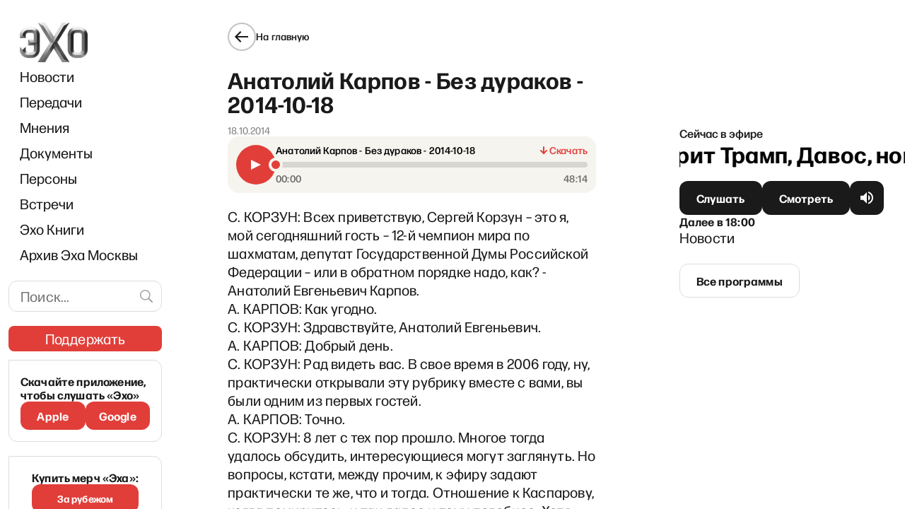

--- FILE ---
content_type: text/html; charset=utf-8
request_url: https://www.google.com/recaptcha/api2/aframe
body_size: 249
content:
<!DOCTYPE HTML><html><head><meta http-equiv="content-type" content="text/html; charset=UTF-8"></head><body><script nonce="Y8L2lFCZze9W0qS96HsOoA">/** Anti-fraud and anti-abuse applications only. See google.com/recaptcha */ try{var clients={'sodar':'https://pagead2.googlesyndication.com/pagead/sodar?'};window.addEventListener("message",function(a){try{if(a.source===window.parent){var b=JSON.parse(a.data);var c=clients[b['id']];if(c){var d=document.createElement('img');d.src=c+b['params']+'&rc='+(localStorage.getItem("rc::a")?sessionStorage.getItem("rc::b"):"");window.document.body.appendChild(d);sessionStorage.setItem("rc::e",parseInt(sessionStorage.getItem("rc::e")||0)+1);localStorage.setItem("rc::h",'1769001682261');}}}catch(b){}});window.parent.postMessage("_grecaptcha_ready", "*");}catch(b){}</script></body></html>

--- FILE ---
content_type: application/javascript; charset=UTF-8
request_url: https://echofm.online/_next/static/chunks/7127-60cb1230bb66a24f.js
body_size: 5322
content:
"use strict";(self.webpackChunk_N_E=self.webpackChunk_N_E||[]).push([[7127],{4353:function(e,n,r){r.d(n,{i:function(){return i}});var t=r(5893),s=(r(7294),r(9230));function i(){return(0,t.jsxs)(t.Fragment,{children:[(0,t.jsx)(s.F,{title:"Bitcoin",value:"bc1qew8qhfyz6965gxnz879pg43t6zlc2ny5vry6ns"}),(0,t.jsx)(s.F,{title:"Ethereum (ERC-20)",value:"0x9dAc61151eEAD478F721B6AF438748262C9fc129"}),(0,t.jsx)(s.F,{title:"USDT (TRC20)",value:"TUh7YRP9adK9Qyqf6fHGQovz1enJfW2iix"})]})}},2831:function(e,n,r){r.d(n,{V:function(){return u}});var t=r(828),s=r(9815),i=r(5893),o=r(7294),a=r(9768),l=r(5390),c=r(7218),d=[{question:"\u041f\u043e\u0447\u0435\u043c\u0443 \xab\u042d\u0445\u043e\xbb \u0441\u043e\u0431\u0438\u0440\u0430\u0435\u0442 \u043f\u043e\u0436\u0435\u0440\u0442\u0432\u043e\u0432\u0430\u043d\u0438\u044f?",answer:"\xab\u042d\u0445\u043e\xbb \u2014 \u043d\u0435\u0437\u0430\u0432\u0438\u0441\u0438\u043c\u043e\u0435 \u043c\u0435\u0434\u0438\u0430. \u0427\u0442\u043e\u0431\u044b \u0441\u043e\u0445\u0440\u0430\u043d\u044f\u0442\u044c \u0432\u043e\u0437\u043c\u043e\u0436\u043d\u043e\u0441\u0442\u044c \u0440\u0430\u0431\u043e\u0442\u0430\u0442\u044c \u043f\u043e \u0436\u0443\u0440\u043d\u0430\u043b\u0438\u0441\u0442\u0441\u043a\u0438\u043c \u0441\u0442\u0430\u043d\u0434\u0430\u0440\u0442\u0430\u043c \u0438 \u0438\u0441\u043a\u043b\u044e\u0447\u0438\u0442\u0435\u043b\u044c\u043d\u043e \u0432 \u0438\u043d\u0442\u0435\u0440\u0435\u0441\u0430\u0445 \u043d\u0430\u0448\u0438\u0445 \u0441\u043b\u0443\u0448\u0430\u0442\u0435\u043b\u0435\u0439, \u0437\u0440\u0438\u0442\u0435\u043b\u0435\u0439 \u0438 \u0447\u0438\u0442\u0430\u0442\u0435\u043b\u0435\u0439, \u043d\u0430\u043c \u043d\u0435\u043e\u0431\u0445\u043e\u0434\u0438\u043c\u044b \u043d\u0435\u0437\u0430\u0432\u0438\u0441\u0438\u043c\u044b\u0435 \u0438\u0441\u0442\u043e\u0447\u043d\u0438\u043a\u0438 \u0444\u0438\u043d\u0430\u043d\u0441\u0438\u0440\u043e\u0432\u0430\u043d\u0438\u044f. \u041c\u044b \u043f\u0440\u0438\u043d\u0438\u043c\u0430\u0435\u043c \u0442\u043e\u043b\u044c\u043a\u043e \u0442\u0435 \u043f\u043e\u0436\u0435\u0440\u0442\u0432\u043e\u0432\u0430\u043d\u0438\u044f, \u043f\u043e\u043b\u0443\u0447\u0435\u043d\u0438\u0435 \u043a\u043e\u0442\u043e\u0440\u044b\u0445 \u043d\u0435 \u0432\u043b\u0438\u044f\u0435\u0442 \u043d\u0430 \u043d\u0430\u0448\u0443 \u0440\u0435\u0434\u0430\u043a\u0446\u0438\u043e\u043d\u043d\u0443\u044e \u043f\u043e\u043b\u0438\u0442\u0438\u043a\u0443."},{question:"\u041d\u0430 \u0447\u0442\u043e \u0438\u0434\u0443\u0442 \u043f\u043e\u043b\u0443\u0447\u0435\u043d\u043d\u044b\u0435 \u0441\u0440\u0435\u0434\u0441\u0442\u0432\u0430?",answer:"\u0412\u0430\u0448\u0438 \u043f\u043e\u0436\u0435\u0440\u0442\u0432\u043e\u0432\u0430\u043d\u0438\u044f \u043d\u0430\u043f\u0440\u0430\u0432\u043b\u044f\u044e\u0442\u0441\u044f \u043d\u0430 \u0440\u0430\u0431\u043e\u0442\u0443 \xab\u042d\u0445\u0430\xbb: \u043e\u043f\u043b\u0430\u0442\u0443 \u0442\u0440\u0443\u0434\u0430 \u0440\u0435\u0434\u0430\u043a\u0442\u043e\u0440\u043e\u0432 \u0441\u0430\u0439\u0442\u0430, \u0441\u043e\u0442\u0440\u0443\u0434\u043d\u0438\u043a\u043e\u0432 \u0430\u0443\u0434\u0438\u043e\u044d\u0444\u0438\u0440\u0430, \u0441\u043e\u0446\u0441\u0435\u0442\u0435\u0439, \u0441\u043b\u0443\u0436\u0431\u044b \u0438\u043d\u0444\u043e\u0440\u043c\u0430\u0446\u0438\u0438, \u0440\u0430\u0441\u0448\u0438\u0444\u0440\u043e\u0432\u0449\u0438\u043a\u043e\u0432, \u0440\u0430\u0437\u0440\u0430\u0431\u043e\u0442\u0447\u0438\u043a\u043e\u0432 \u0438 \u0434\u0440\u0443\u0433\u0438\u0445 \u0447\u043b\u0435\u043d\u043e\u0432 \u043a\u043e\u043c\u0430\u043d\u0434\u044b."},{question:"\u041a\u0430\u043a \u043f\u043e\u0434\u0434\u0435\u0440\u0436\u0430\u0442\u044c \xab\u042d\u0445\u043e\xbb \u0438\u0437 \u0420\u043e\u0441\u0441\u0438\u0438?",answer:'\n\u041f\u043e\u0434\u043f\u0438\u0448\u0438\u0442\u0435\u0441\u044c \u043d\u0430 \u043d\u0430\u0441 \u0438 \u0443\u0441\u0442\u0430\u043d\u043e\u0432\u0438\u0442\u0435 \u043f\u0440\u0438\u043b\u043e\u0436\u0435\u043d\u0438\u0435 \u0441\u0435\u0431\u0435 \u0438 \u0431\u043b\u0438\u0437\u043a\u0438\u043c. \u0427\u0438\u0442\u0430\u0442\u044c, \u0441\u043c\u043e\u0442\u0440\u0435\u0442\u044c \u0438 \u0441\u043b\u0443\u0448\u0430\u0442\u044c \xab\u042d\u0445\u043e\xbb \u2014 \u0437\u0430\u043a\u043e\u043d\u043d\u043e \u0438 \u0431\u0435\u0437\u043e\u043f\u0430\u0441\u043d\u043e:\n<ul>\n<li><a href="https://echofm.onelink.me/yH6x/linktr" target="_blank">\u043f\u0440\u0438\u043b\u043e\u0436\u0435\u043d\u0438\u0435 \u0441 \u0440\u0430\u0434\u0438\u043e</a></li>\n<li><a href="https://t.me/echoonline_news" target="_blank">\u043d\u043e\u0432\u043e\u0441\u0442\u0438</a></li>\n<li><a href="https://t.me/echofm_online" target="_blank">\u043c\u043d\u0435\u043d\u0438\u044f</a></li>\n<li><a href="https://echofm.transistor.fm/1d427af3-e6f5-450a-90fa-e9dfd5084d1a" target="_blank">\u043f\u043e\u0434\u043a\u0430\u0441\u0442\u044b</a></li>\n<li><a href="/subscribe" target="_blank">\u0435\u0436\u0435\u043d\u0435\u0434\u0435\u043b\u044c\u043d\u0430\u044f \u0440\u0430\u0441\u0441\u044b\u043b\u043a\u0430</a></li>\n</ul>\n'},{question:"\u041a\u0430\u043a \u043f\u043e\u0434\u0434\u0435\u0440\u0436\u0430\u0442\u044c \xab\u042d\u0445\u043e\xbb \u0432\u043d\u0435 \u0420\u043e\u0441\u0441\u0438\u0438?",answer:"\u0415\u0441\u043b\u0438 \u0432\u044b \u0436\u0438\u0432\u0451\u0442\u0435 \u0437\u0430 \u0440\u0443\u0431\u0435\u0436\u043e\u043c, \u043f\u043e\u0436\u0430\u043b\u0443\u0439\u0441\u0442\u0430, \u043e\u0444\u043e\u0440\u043c\u0438\u0442\u0435 \u043f\u043e\u0434\u043f\u0438\u0441\u043a\u0443 \u043d\u0430 \u0440\u0435\u0433\u0443\u043b\u044f\u0440\u043d\u043e\u0435 \u043f\u043e\u0436\u0435\u0440\u0442\u0432\u043e\u0432\u0430\u043d\u0438\u0435. \u042d\u0442\u043e \u043f\u043e\u0437\u0432\u043e\u043b\u0438\u0442 \u043d\u0430\u043c \u043f\u0440\u043e\u0434\u043e\u043b\u0436\u0430\u0442\u044c \u0440\u0430\u0431\u043e\u0442\u0443 \u2014 \u0447\u0442\u043e\u0431\u044b \u043b\u044e\u0434\u0438 \u0432 \u0420\u043e\u0441\u0441\u0438\u0438 \u0438 \u0437\u0430 \u0435\u0451 \u043f\u0440\u0435\u0434\u0435\u043b\u0430\u043c\u0438 \u043c\u043e\u0433\u043b\u0438 \u043f\u043e\u043b\u0443\u0447\u0430\u0442\u044c \u0438\u043d\u0444\u043e\u0440\u043c\u0430\u0446\u0438\u044e \u0432 \u043b\u044e\u0431\u043e\u043c \u0444\u043e\u0440\u043c\u0430\u0442\u0435, \u043d\u0435\u0441\u043c\u043e\u0442\u0440\u044f \u043d\u0430 \u0446\u0435\u043d\u0437\u0443\u0440\u0443 \u0438 \u0431\u043b\u043e\u043a\u0438\u0440\u043e\u0432\u043a\u0438."},{question:"\u041a\u0430\u043a\u043e\u0432\u0430 \u0446\u0435\u043b\u044c \u0441\u0431\u043e\u0440\u0430?",answer:"\u041c\u044b \u043f\u043e\u0441\u0447\u0438\u0442\u0430\u043b\u0438: \u0447\u0442\u043e\u0431\u044b \u0431\u044b\u0442\u044c \u0443\u0432\u0435\u0440\u0435\u043d\u043d\u044b\u043c\u0438 \u0432 \u0441\u0432\u043e\u0451\u043c \u0431\u0443\u0434\u0443\u0449\u0435\u043c, \u0432 2025 \u0433\u043e\u0434\u0443 \u043d\u0430\u043c \u043d\u0443\u0436\u043d\u043e \u043a\u0430\u0436\u0434\u044b\u0439 \u043c\u0435\u0441\u044f\u0446 \u043f\u0440\u0438\u0432\u043b\u0435\u043a\u0430\u0442\u044c 170 \u043d\u043e\u0432\u044b\u0445 \u0440\u0435\u0433\u0443\u043b\u044f\u0440\u043d\u044b\u0445 \u0434\u043e\u043d\u043e\u0440\u043e\u0432. \u0421\u0442\u0430\u043d\u044c\u0442\u0435 \u043e\u0434\u043d\u0438\u043c \u0438\u0437 \u043d\u0438\u0445."},{question:"\u042f \u043e\u0444\u043e\u0440\u043c\u0438\u043b \u0435\u0436\u0435\u043c\u0435\u0441\u044f\u0447\u043d\u043e\u0435 \u043f\u043e\u0436\u0435\u0440\u0442\u0432\u043e\u0432\u0430\u043d\u0438\u0435 \u0441 \u043a\u0430\u0440\u0442\u044b \u0447\u0435\u0440\u0435\u0437 \u0444\u043e\u0440\u043c\u0443 \u043d\u0430 \u0432\u0430\u0448\u0435\u043c \u0441\u0430\u0439\u0442\u0435. \u041a\u0430\u043a \u0438\u0437\u043c\u0435\u043d\u0438\u0442\u044c \u0434\u0430\u0442\u0443 \u0441\u043f\u0438\u0441\u0430\u043d\u0438\u044f, \u0441\u0443\u043c\u043c\u0443 \u0435\u0436\u0435\u043c\u0435\u0441\u044f\u0447\u043d\u043e\u0433\u043e \u043f\u043b\u0430\u0442\u0435\u0436\u0430, \u0434\u0430\u043d\u043d\u044b\u0435 \u043a\u0430\u0440\u0442\u044b? \u041a\u0430\u043a \u043e\u0442\u043c\u0435\u043d\u0438\u0442\u044c \u043f\u043e\u0434\u043f\u0438\u0441\u043a\u0443?",answer:'\u0412\u044b \u043c\u043e\u0436\u0435\u0442\u0435 \u043e\u0442\u043a\u0430\u0437\u0430\u0442\u044c\u0441\u044f \u043e\u0442 \u043f\u043e\u0436\u0435\u0440\u0442\u0432\u043e\u0432\u0430\u043d\u0438\u0439 \u0438\u043b\u0438 \u0438\u0437\u043c\u0435\u043d\u0438\u0442\u044c \u0441\u0443\u043c\u043c\u0443, \u0434\u0430\u0442\u0443 \u0441\u043f\u0438\u0441\u0430\u043d\u0438\u044f \u0438 \u0434\u0430\u043d\u043d\u044b\u0435 \u043a\u0430\u0440\u0442\u044b \u0432 \u043b\u044e\u0431\u043e\u0439 \u043c\u043e\u043c\u0435\u043d\u0442. \u0414\u043b\u044f \u044d\u0442\u043e\u0433\u043e \u043d\u0430\u043f\u0438\u0448\u0438\u0442\u0435 \u043d\u0430\u043c \u043d\u0430&nbsp;<a href="mailto:donation@echofm.online" target="_blank" rel="noreferrer">donation@echofm.online</a>'}],u=function(e){var n=e.questions,r=void 0===n?d:n,u=e.initialOpenStates,h=(0,t.Z)(o.useState(u||r.map((function(e,n){return 0===n}))),2),p=h[0],m=h[1],x=o.useCallback((function(e){return function(){return m((function(n){var r=(0,s.Z)(n);return r[e]=!r[e],r}))}}),[]);return(0,i.jsx)(a.u,{children:r.map((function(e,n){return(0,i.jsxs)(a.ZB,{children:[(0,i.jsxs)(a.mp,{onClick:x(n),children:[(0,i.jsx)(a.e$,{children:e.question}),(0,i.jsx)(a.S9,{dangerouslySetInnerHTML:{__html:p[n]?c:l}})]}),(0,i.jsx)(a.RM,{show:p[n],children:(0,i.jsx)(a.Ai,{dangerouslySetInnerHTML:{__html:e.answer}})})]},n)}))})}},3715:function(e,n,r){r.d(n,{J:function(){return g}});var t=r(7568),s=r(2670),i=r(828),o=r(655),a=r(5893),l=r(7294),c=r(6664),d=r(9233),u=r(1694),h=r(2439),p=r(4353),m=r(9768),x=r(8095),j=r(8786),y=r(9059),f="https://www.paypal.com/donate/?hosted_button_id=LA33B7FUMGCSY",v={style:{base:{color:"#252526",fontFamily:"Forma DJR Cyrillic Micro",fontSize:"16px",lineHeight:"24px",letterSpacing:"0.01em","::placeholder":{color:"#BABABA"}},invalid:{color:"#E13E39",iconColor:"#fa755a"}}},g=function(e){var n=e.textBelow,r=(0,h.Z)("common"),g=(0,c.useStripe)(),_=(0,c.useElements)(),b=(0,i.Z)(l.useState(!1),2),k=b[0],w=b[1],C=(0,i.Z)(l.useState(!1),2),S=C[0],T=C[1],M=(0,i.Z)(l.useState(null),2),E=M[0],L=M[1],Z=(0,i.Z)(l.useState("10"),2),H=Z[0],q=Z[1],I=(0,i.Z)(l.useState(null),2),O=I[0],F=I[1],B=(0,i.Z)(l.useState("card"),2),R=B[0],A=B[1],z=(0,i.Z)(l.useState("monthly"),2),D=z[0],W=z[1],J=(0,i.Z)(l.useState(""),2),U=J[0],V=J[1],X=(0,i.Z)(l.useState(!1),2),G=X[0],N=X[1],K=(0,d.a)().ensureAuth,P=(0,i.Z)((0,u.m3)(x.b.GenerateDonateSecretVer230218Document,{isMutation:!0}),1)[0],Q=function(){var e=(0,t.Z)((function(e){var n,r,t;return(0,o.__generator)(this,(function(s){switch(s.label){case 0:return s.trys.push([0,4,,5]),[4,fetch("/api/donation_error",{method:"POST",headers:{"Content-Type":"application/json"},body:JSON.stringify({errorType:e.errorType,errorMessage:e.errorMessage,stripeError:e.stripeError,amount:"custom"===H?O:parseInt(H,10),paymentType:D,email:U})})];case 1:return(n=s.sent()).ok?[4,n.json()]:[3,3];case 2:(r=s.sent()).details&&console.log("Donation error details for payout:",r.details),s.label=3;case 3:return[3,5];case 4:return t=s.sent(),console.error("Failed to report donation error:",t),[3,5];case 5:return[2]}}))}));return function(n){return e.apply(this,arguments)}}(),Y=function(){var e=(0,t.Z)((function(e){var n,t,i,a,l,d,u,h,p;return(0,o.__generator)(this,(function(o){switch(o.label){case 0:if(e.preventDefault(),null==_||!g||G)return[2];if(!(n=_.getElement(c.CardElement)))return[2];N(!0),L(null),o.label=1;case 1:if(o.trys.push([1,11,13,14]),!(t="custom"===H?O:parseInt(H,10)))throw new Error(r("donate.amountError"));return[4,K()];case 2:if(!o.sent())throw new Error(r("User is not authorized"));return[4,P({variables:{input:{amount:t,email:U,isSubscription:"monthly"===D}}})];case 3:return i=o.sent(),a=i.data,l=i.error,(null===a||void 0===a?void 0:a.secret)?[4,g.confirmCardPayment(a.secret,{payment_method:{card:n}})]:[3,8];case 4:return(null===(d=o.sent().error)||void 0===d?void 0:d.message)?(L(d.message),T(!0),[4,Q({errorType:"stripe_payment_error",errorMessage:d.message,stripeError:d.message})]):[3,6];case 5:return o.sent(),[3,7];case 6:w(!0),o.label=7;case 7:return[3,10];case 8:return l?(T(!0),u=(null===l||void 0===l?void 0:l.message)||String(l)||"Failed to generate payment secret",[4,Q({errorType:"generate_secret_error",errorMessage:u})]):[3,10];case 9:o.sent(),o.label=10;case 10:return[3,14];case 11:return h=o.sent(),T(!0),p=(0,s.Z)(h,Error)?h.message:"Unknown error",[4,Q({errorType:"general_error",errorMessage:p})];case 12:return o.sent(),[3,14];case 13:return N(!1),[7];case 14:return[2]}}))}));return function(n){return e.apply(this,arguments)}}(),$=!k&&!S,ee=(0,a.jsxs)("p",{children:["\u0420\u043e\u0441\u0441\u0438\u0439\u0441\u043a\u0438\u0435 \u0432\u043b\u0430\u0441\u0442\u0438 \u0431\u043e\u0440\u044e\u0442\u0441\u044f \u0441 \u043d\u0435\u0437\u0430\u0432\u0438\u0441\u0438\u043c\u043e\u0439 \u0438\u043d\u0444\u043e\u0440\u043c\u0430\u0446\u0438\u0435\u0439, \u043e\u043d\u0438 \u043f\u0440\u0438\u043d\u0438\u043c\u0430\u044e\u0442 \u0434\u0438\u0441\u043a\u0440\u0438\u043c\u0438\u043d\u0430\u0446\u0438\u043e\u043d\u043d\u044b\u0435 \u0437\u0430\u043a\u043e\u043d\u044b. \u0415\u0432\u0440\u043e\u043f\u0435\u0439\u0441\u043a\u0438\u043c \u0441\u0443\u0434\u043e\u043c \u043f\u043e \u043f\u0440\u0430\u0432\u0430\u043c \u0447\u0435\u043b\u043e\u0432\u0435\u043a\u0430 \u0434\u043e\u043a\u0430\u0437\u0430\u043d\u043e, \u0447\u0442\u043e \u043e\u043d\u0438 \u043d\u043e\u0441\u044f\u0442 \u043d\u0435\u043f\u0440\u0430\u0432\u043e\u0432\u043e\u0439 \u0445\u0430\u0440\u0430\u043a\u0442\u0435\u0440. \u041e\u0434\u043d\u0430\u043a\u043e \u0434\u043b\u044f \u0442\u0435\u0445, \u043a\u0442\u043e \u043d\u0430\u0445\u043e\u0434\u0438\u0442\u0441\u044f \u0432 \u0420\u043e\u0441\u0441\u0438\u0438, \u043f\u043e\u0436\u0435\u0440\u0442\u0432\u043e\u0432\u0430\u043d\u0438\u044f \u0442\u0430\u043a\u0438\u043c \u043e\u0440\u0433\u0430\u043d\u0438\u0437\u0430\u0446\u0438\u044f\u043c, \u043a\u0430\u043a \xab\u042d\u0445\u043e\xbb, \u043c\u043e\u0433\u0443\u0442 \u0441\u0442\u0430\u0442\u044c \u043f\u043e\u0432\u043e\u0434\u043e\u043c \u0434\u043b\u044f \u043f\u0440\u0435\u0441\u043b\u0435\u0434\u043e\u0432\u0430\u043d\u0438\u044f. \u041f\u043e\u044d\u0442\u043e\u043c\u0443 \u043c\u044b \u043e\u0442\u043a\u043b\u044e\u0447\u0438\u043b\u0438 \u0432\u0441\u0435 \u0432\u043e\u0437\u043c\u043e\u0436\u043d\u043e\u0441\u0442\u0438 \u043e\u0442\u043f\u0440\u0430\u0432\u0438\u0442\u044c \u0434\u043e\u043d\u0430\u0442 \u0438\u0437 \u0420\u043e\u0441\u0441\u0438\u0438.",(0,a.jsx)("br",{}),(0,a.jsx)("br",{}),"\u0421\u0435\u0433\u043e\u0434\u043d\u044f \u043c\u044b \u043e\u0441\u043e\u0431\u0435\u043d\u043d\u043e \u0440\u0430\u0441\u0441\u0447\u0438\u0442\u044b\u0432\u0430\u0435\u043c \u043d\u0430 \u0442\u0435\u0445, \u043a\u0442\u043e \u0436\u0438\u0432\u0451\u0442 \u0437\u0430 \u0440\u0443\u0431\u0435\u0436\u043e\u043c. \u041a\u0430\u0436\u0434\u043e\u0435 \u0432\u0430\u0448\u0435 \u043f\u043e\u0436\u0435\u0440\u0442\u0432\u043e\u0432\u0430\u043d\u0438\u0435 \u043f\u043e\u043c\u043e\u0433\u0430\u0435\u0442 \u043b\u044e\u0434\u044f\u043c \u0432 \u0420\u043e\u0441\u0441\u0438\u0438 \u0438 \u0437\u0430 \u0435\u0451 \u043f\u0440\u0435\u0434\u0435\u043b\u0430\u043c\u0438 \u043f\u043e\u043b\u0443\u0447\u0430\u0442\u044c \u043d\u0435\u0437\u0430\u0432\u0438\u0441\u0438\u043c\u0443\u044e \u0438\u043d\u0444\u043e\u0440\u043c\u0430\u0446\u0438\u044e."]});return(0,a.jsxs)(m.jR,{children:[(0,a.jsxs)("div",{style:{visibility:$?"visible":"hidden"},id:"donate-form",children:[!n&&(0,a.jsx)(m.KW,{children:ee}),(0,a.jsx)(m.vO,{children:(0,a.jsx)(m.XL,{children:(0,a.jsxs)(m._q,{href:"https://www.patreon.com/ECHOFM/membership",target:"_blank",children:[(0,a.jsx)("span",{children:r("donate.patreon")}),(0,a.jsx)(m.dL,{dangerouslySetInnerHTML:{__html:y}})]})})}),(0,a.jsx)(m.vO,{mobile:!0,children:(0,a.jsx)(m.XL,{children:(0,a.jsxs)(m._q,{href:f,target:"_blank",children:[(0,a.jsx)("span",{children:r("donate.paypal")}),(0,a.jsx)(m.dL,{dangerouslySetInnerHTML:{__html:y}})]})})}),(0,a.jsx)(m.vO,{children:(0,a.jsxs)(m.XL,{children:[(0,a.jsxs)(m.wJ,{selected:"card"===R,children:[(0,a.jsx)("input",{type:"radio",name:"paymentMethod",value:"card",onChange:function(){return A("card")}}),(0,a.jsx)("span",{dangerouslySetInnerHTML:{__html:r("donate.card")}})]}),(0,a.jsxs)(m.wJ,{selected:"crypto"===R,children:[(0,a.jsx)("input",{type:"radio",name:"paymentMethod",value:"crypto",onChange:function(){return A("crypto")}}),(0,a.jsx)("span",{dangerouslySetInnerHTML:{__html:r("donate.crypto")}})]}),(0,a.jsxs)(m._q,{href:f,target:"_blank",desktop:!0,children:[(0,a.jsx)("span",{children:r("donate.paypal")}),(0,a.jsx)(m.dL,{dangerouslySetInnerHTML:{__html:y}})]})]})}),(0,a.jsxs)(m.Mv,{children:[(0,a.jsxs)("form",{onSubmit:Y,style:{visibility:"card"===R&&$?"visible":"hidden"},children:[(0,a.jsxs)(m.vO,{children:[(0,a.jsx)(m.kT,{children:r("donate.period_label")}),(0,a.jsxs)(m.uG,{children:[(0,a.jsxs)(m.RW,{selected:"monthly"===D,children:[(0,a.jsx)("input",{type:"radio",name:"paymentType",value:"monthly",checked:"monthly"===D,onChange:function(){return W("monthly")}}),(0,a.jsxs)("span",{children:[r("donate.monthly")," ",(0,a.jsx)(m.tE,{children:r("donate.donation")})]})]}),(0,a.jsxs)(m.RW,{selected:"oneTime"===D,children:[(0,a.jsx)("input",{type:"radio",name:"paymentType",value:"oneTime",checked:"oneTime"===D,onChange:function(){return W("oneTime")}}),(0,a.jsxs)("span",{children:[r("donate.oneTime")," ",(0,a.jsx)(m.tE,{children:r("donate.donation")})]})]})]})]}),(0,a.jsx)(m.vO,{children:(0,a.jsxs)(m.jp,{children:[(0,a.jsxs)(m.j2,{children:[(0,a.jsxs)(m.T6,{selected:"5"===H,children:[(0,a.jsx)("input",{type:"radio",name:"amount",value:"5",checked:"5"===H,onChange:function(){return q("5")}}),(0,a.jsx)("span",{children:"5\u20ac"})]}),(0,a.jsxs)(m.T6,{selected:"10"===H,children:[(0,a.jsx)("input",{type:"radio",name:"amount",value:"10",checked:"10"===H,onChange:function(){return q("10")}}),(0,a.jsx)("span",{children:"10\u20ac"})]}),(0,a.jsxs)(m.T6,{selected:"25"===H,children:[(0,a.jsx)("input",{type:"radio",name:"amount",value:"25",checked:"25"===H,onChange:function(){return q("25")}}),(0,a.jsx)("span",{children:"25\u20ac"})]}),(0,a.jsxs)(m.T6,{selected:"50"===H,children:[(0,a.jsx)("input",{type:"radio",name:"amount",value:"50",checked:"50"===H,onChange:function(){return q("50")}}),(0,a.jsx)("span",{children:"50\u20ac"})]})]}),(0,a.jsxs)(m.sX,{selected:"custom"===H,children:[(0,a.jsx)("input",{type:"radio",name:"amount",value:"custom",checked:"custom"===H,onChange:function(){return q("custom")}}),(0,a.jsx)(m.yR,{type:"number",min:"custom"===H?1:void 0,step:"1",placeholder:r("donate.custom_amount"),required:"custom"===H,onClick:function(){return q("custom")},onChange:function(e){return F(parseInt(e.target.value))},value:null!==O&&void 0!==O?O:void 0})]})]})}),(0,a.jsxs)(m.vO,{children:[(0,a.jsx)(c.CardElement,{options:v}),E&&(0,a.jsx)(m.y,{children:E})]}),(0,a.jsx)(m.vO,{children:(0,a.jsx)(m.yR,{type:"email",placeholder:r("donate.email"),value:U,onChange:function(e){return V(e.target.value)},required:!0})}),(0,a.jsx)(m.vO,{children:(0,a.jsxs)(m.ke,{children:[(0,a.jsx)(m.XZ,{dangerouslySetInnerHTML:{__html:j}}),(0,a.jsx)(m.E,{dangerouslySetInnerHTML:{__html:r.raw("donate.accept")}})]})}),(0,a.jsx)(m.vO,{children:(0,a.jsxs)(m.BE,{className:"type--red ".concat(G?"disabled":""),type:"submit",disabled:G,children:[(0,a.jsx)("span",{children:r("donate.submit")}),"]"]})})]}),(0,a.jsx)(m.z0,{style:{visibility:"crypto"===R&&$?"visible":"hidden"},children:(0,a.jsx)(p.i,{})})]}),n&&(0,a.jsx)(m.KW,{children:ee})]}),(0,a.jsxs)(m.il,{style:{visibility:k&&!S?"visible":"hidden"},children:[(0,a.jsx)(m.di,{children:"\ud83e\udef6"}),(0,a.jsx)(m.W7,{children:r("donate.thanks")})]}),(0,a.jsxs)(m.il,{style:{visibility:!k&&S?"visible":"hidden"},children:[(0,a.jsx)(m.di,{children:"\ud83d\ude41"}),(0,a.jsx)(m.W7,{dangerouslySetInnerHTML:{__html:r("donate.error")}})]})]})}},8786:function(e){e.exports='<svg width="10" height="8" viewBox="0 0 10 8" fill="none" xmlns="http://www.w3.org/2000/svg">\n<path d="M9 1L5.40204 5.31755C4.74647 6.10423 4.41869 6.49758 3.97812 6.51756C3.53755 6.53755 3.17549 6.17549 2.45139 5.45139L1 4" stroke="currentColor" stroke-width="2" stroke-linecap="round"/>\n</svg>\n'},9059:function(e){e.exports='<svg width="16" height="16" viewBox="0 0 16 16" fill="none" xmlns="http://www.w3.org/2000/svg">\n<path d="M11.75 8.625V12.375C11.75 12.7065 11.6183 13.0245 11.3839 13.2589C11.1495 13.4933 10.8315 13.625 10.5 13.625H3.625C3.29348 13.625 2.97554 13.4933 2.74112 13.2589C2.5067 13.0245 2.375 12.7065 2.375 12.375V5.5C2.375 5.16848 2.5067 4.85054 2.74112 4.61612C2.97554 4.3817 3.29348 4.25 3.625 4.25H7.375" stroke="currentColor" stroke-width="1.4" stroke-linecap="round" stroke-linejoin="round"/>\n<path d="M9.875 2.375H13.625V6.125" stroke="currentColor" stroke-width="1.4" stroke-linecap="round" stroke-linejoin="round"/>\n<path d="M6.75 9.25L13.625 2.375" stroke="currentColor" stroke-width="1.4" stroke-linecap="round" stroke-linejoin="round"/>\n</svg>\n'}}]);

--- FILE ---
content_type: application/javascript; charset=UTF-8
request_url: https://echofm.online/_next/static/chunks/pages/author-8c37f5fe11817ced.js
body_size: 295
content:
(self.webpackChunk_N_E=self.webpackChunk_N_E||[]).push([[3066],{7701:function(n,u,r){(window.__NEXT_P=window.__NEXT_P||[]).push(["/author",function(){return r(4013)}])},4013:function(n,u,r){"use strict";r.r(u),r.d(u,{__N_SSP:function(){return _}});var t=r(5893);r(7294);var _=!0;u.default=function(){return(0,t.jsx)(t.Fragment,{})}}},function(n){n.O(0,[9774,2888,179],(function(){return u=7701,n(n.s=u);var u}));var u=n.O();_N_E=u}]);